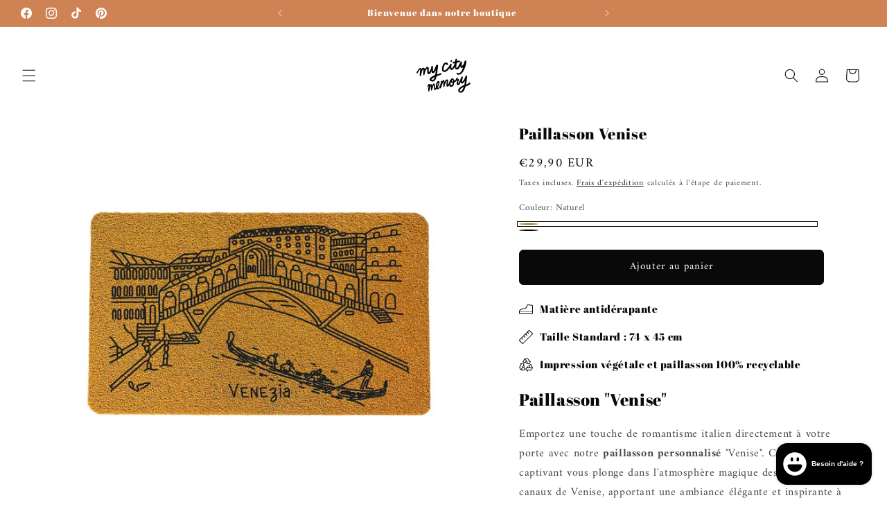

--- FILE ---
content_type: image/svg+xml
request_url: https://mycitymemory.fr/cdn/shop/files/Nouveau_logo_my_city_memory.svg?v=1750329417&width=110
body_size: 1377
content:
<svg viewBox="0 0 4500 5100" version="1.1" xmlns="http://www.w3.org/2000/svg" id="Calque_1">
  
  <path d="M1506.3,3139.3c-13.6,2.2-14.4,15.6-18.3,25.8-34.3,90.2-45.9,209.9-80,296.8-19.1,48.7-58.2,7.4-62.6-29.8-2.8-23.4,6-116.5,8.6-144.4,4.4-46.8,13.8-94.5,24-140.3-21.3-4.4-13.8,5.3-19.9,15.7-16.9,29-15.9,60.7-60.2,56.3-23.5-24.5,51.1-166.8,80.2-180.2,44-20.2,82.5,16.5,64.1,59.9,11.2,11.8,42.3-45.5,56.2-51.9,58.4-26.7,67.7,63.2,76,100,34-32.7,46.3-132.2,96.1-136.9,100.5-9.5,78.1,175.8,85.2,236.2.8,7,11.9,61.5,23,53,40.6-82.1,15-170.3,34.2-258.5,12.3-56.5,78.6-193.7,150.4-178.9,85.7,17.8,40.4,176.7,17.4,234.4-11.7,29.2-72.4,117.6-73.9,127.3-3.2,21.3,10.8,49,34.7,42.7,48.5-12.7,129-195.5,139.7-245.8,12.9-60.6,3.7-242.9,98.3-138.1,2.6-34.4,47.5-88.5,82.5-79.1,32.5,22.5,61.1,67.8,45.8,107l16,4.1c13.3-43.7,70.5-136.4,116.8-143.8,135.9-21.9,64.7,186.1,59.7,260.1-.9,13-6.9,54.4,7.8,60,10.9-30.4,36.6-52.7,51.3-81,30.1-57.7,42.6-124.9,75.5-181,22.6-38.7,80.1-116.5,125-121.8,68-8,100.9,48,119.6,104.7,4.6,14.1.4,53.9,17.4,46.6,28.3-27.7,57.7-55.4,79.6-88.8,19.1-29.3,45.1-114.5,81-116.7,45.9-2.8,40.9,95.8,28,125.4l44.1-40.1c5.2,17,25.9,19.2,28.5,36.1,3.7,23.9-33.2,118.1-39.6,153.3-3.5,19.1-6.3,50.5-7.6,70.7-.3,5.4-4.6,34.7,10.5,28.5l197-412.3c20.5-18.9,66.8-13.9,69.8,17.1,5.7,59.5-55.2,204-36.9,261.7,2.5,7.8,9.7,15.1,18.6,13.2,69.4-84.9,133.6-189.7,172.9-292.1,12.5-32.6,1-59.5,42-78.6,29.6-13.8,59.4,51.7,61.7,78.1-27,156-28.2,316.2-72,469,39.5-21.8,83.9-34,122.6-57.7,31.5-19.2,101.5-101.1,134.6-59.3,70.5,89.1-207.5,207.8-270,212.5-60.9,142-84.5,316.5-252,373.2-67.9,23-180.6-33.8-191.8-104.5-25.1-159.2,233.1-305.9,359.1-349.5l32.3-148,4.9-99.2c-30.6,60.1-131,215.7-208.6,152.5l-43.7-80.4c-20,69.1-70.7,191-156.4,191.3-117.5.4-65.8-174.9-55.8-243.8l-24.3-51.7c-25.2,42.8-59.2,79.2-96.3,112.2-11.6,10.3-32.4,13.5-39.8,24.3-12.6,18.4-16,92.2-28,124.3-47,126.4-242,213.9-265,27.7-32.5,20.2-38.8,71.8-79.6,84.6-158.5,49.5-81.5-237.4-67.7-316.2,1.4-7.9,7.2-25-8.9-16.8-41.1,21-112.9,220.3-122.3,270.5-9.5,50.5,17.4,111.6-62.6,91.1-38.5-92.4-9.5-198.4-5.2-296,.6-12.9.6-21.8-14.3-25.6l-152.5,408.9-23.3-7.6-1.6-2.1c-9.3-11.9-16.5-25.2-22.2-39.1-21.2-51.6-37.2,63.4-68.5,81.2-21.8,12.4-59.7,11.4-82.5,1.6-25.5-10.9-18.3-37.6-42-34.1-8.9,62.5-87.2,128.8-135.3,59.1-8.8-12.8-25.1-81.2-25.1-95.2v-156.3c-23.4-.9-36.4,37.7-43.9,56.3-29.2,72.4-47.7,163.5-64.4,240.2-78.9,64.8-49.9-35.4-68-84v-188.4.4ZM2789,2914.8c35-8.7,3.6-126.6-12-127.9-62.8,26.5-40.2,74-11,119.4l5.1-1.8c7.6-2.6,15.8,1.8,17.8,9.6v.6h0ZM2692.6,2922.9c-13.9-12.2-13.4,2.7-16.1,11.6-15.4,50-23.9,239.2,65,169.3,15.3-12,72.7-116.8,63.5-124.8-49.6,4.7-66.2.3-100.7-31.9-8.4-7.8-10.6-23.3-11.6-24.2h0ZM1891,3147.3c18.9-67.5,72.8-126.3,64.2-200.4-46.2,29.9-81.7,126.6-80.4,180.2.4,16.3-5.1,23.5,16.2,20.2h0ZM3438.2,3227.5c-73.5,5.8-225.3,133.9-225,204.6.1,26.1,24.4,44.2,49,40.7,80.9-11.5,152.2-174.9,176.1-245.2h-.1Z"></path>
  <path d="M3045.5,1680.3c34.7-8.4,164.7-40.1,188.8-16.1,13.4,13.4-4.5,31.7,19.5,36.1-60,57.3-149.8,54.7-220.2,92.4-10.3,12-17.8,86.3-20.2,108.1-3.2,29.2-12.8,154-4.1,172.2,4.2,8.6,14,15.4,23.9,15.9,32.1.7,64-56.2,79.7-80.6,26.3-40.9,140.5-284,156.9-292,14.7-7.1,56.7-10.4,63.1,9.1,12.9,77.4-17.5,164.3-6.9,239.5,1.6,11.2-4.5,13.7,12.1,12,26.4-4.8,79.3-82.1,93.4-107,21.4-37.8,74.8-212.3,88.4-220.2,22.3-12.9,75.3,21.9,78.4,36.1,13.1,60.4-24.8,219-44.2,282.6-50.8,166.7-181.5,493.6-378.5,519.3-74.2,9.7-207-18.5-140.8-109.1,38.9-6.1,71.6,23.6,110.8,23.7,132.9.1,240.2-242.2,260.5-353.4-66,80.8-163,34.4-160.3-64.1-81.7,107.1-78.5,212-244.6,192.5-75-8.8-65.1-105.5-72-160.4-49.4,67.1-165.2,266.8-264.9,168.7-29.8-29.3-24.3-47.3-27.9-84.5-1.1-11.7,6.9-23.4-11.7-20.1-60.7,102.1-241.2,292.9-370.7,242.1-35.1-13.7-86.1-63.5-90.6-101.7-14.3-120.9,33.8-363.6,149.8-427.8,36.7-20.3,88.5-32.5,128.8-19.1,38.2,12.6,97.4,83.4,90.7,125.9-6.6,41.6-47.7,11.2-69.2,4.6-9-2.8-21.4,1.7-29.9-.2-10.2-2.3-14.1-48.7-41.4-48.4-47.5,17.3-74.3,63.1-93.8,106.9-22,49.5-93.1,283.7,4.7,278.1,76.2-4.4,239.3-193,280.6-257.4,30.4-47.4,43.6-107.1,90.6-142.5,96.5,11,38,106.1,34.5,171.3-1.9,36.8-6.4,102.1,46.9,99,67.1-87.2,115.2-184.1,161.3-283.6,1.9-13.8.5-12.4-12.1-12.2-39.5.6-102.6,34.1-113-23.6-10.8-59.4,105.4-72.9,145.4-87.9,8.6-42.7,5.2-181.7,78.4-159.5,42.3,10.9,23.8,128.2,29.7,134.9v.4Z"></path>
  <path d="M1378,2361.7c63-50.9,112.2-161,133.9-238.8,10.6-38,16.3-135.2,45.8-154.5,20.8-13.6,51.6-10.9,59,14.2,14.6,49.6,3.6,279.2,17.8,290.9,31.8,4.9,46-32.2,60.2-56,46-76.9,88.5-240.2,136.3-296.6,23.4-27.6,77.4-36.7,91.8,4.1,24.2,68.6-14.3,182.8-22.9,257.3-9.5,82.3-7.3,184.2-25.5,263.1-3.1,13.5-10.7,17.6-15.6,28.4,14.9,10.7,186.6-59.8,221.2-63.5,30.4-3.3,49.2-.7,65.3,27.4.5,6.4-12.2,22.9-17.7,28.5-45.3,46.4-219.2,78.5-283,113.7-35.3,122.7-64.8,282.8-216.2,308.8-64.7,11.1-206-23.8-200.9-104.1,8.1-127.8,212.9-225.7,314.8-270.9,36-87,43.4-180.8,60.3-272.3-21.5-4.6-13.8,5.6-19.9,15.8-23.6,39.3-66,123.7-114,134.7-64.9,14.9-113.1-11.6-128.6-76.4-6.2-25.9,5.3-67.4-18-82.2,17.4,71.2-49,212.7-124.9,224-24,3.6-53.8,2.7-71.2-16-9-9.7-36.5-89.4-36.5-99.8v-208.4c0-3.3,20.6-14-3.9-12-63.8,62.2-105.2,145.4-130.1,230.7-10,34-20.8,190.8-74.8,166.2-12.5-10.8-20.6-24.1-23.2-40.7-15.4-96.1,14.6-217.5,7.5-316.1-13.4-15.1-44.3,44.5-48.1,52-52.6,101.4-77.7,236.6-96.1,348.8h-28l4,16c-32,3.5-45.1-23.6-48.3-51.9-13.2-113.4,21-236.5,32.2-348.9-61.5,22.3-151.4,219.8-184.2,236.5-29.7,15.1-40-4.2-39.6-33.1.7-46,142.8-244.5,184.2-271.2,57.8-37.3,107-23,99.8,51.5-5,51.6,28.8-26.2,36.2-35.8,55.5-73,163.8-59.1,168.4,36.1,10.4,1.6,10.3,2.1,16.7-5.1,38.2-42.7,71-131.4,147.8-129.9,27.8.5,68,31.5,68,58.8v276.6h0ZM1730.7,2626.3c-4.7-4.5-55.9,28.8-65.2,34.9-23.1,15.4-147.6,104.7-127.2,133.3,132.7,28.6,157.6-65.4,192.4-168.2h0Z"></path>
  <path d="M2678.4,1734.6c-3.3-1.9-16.4-28.7-17.4-34.8-15.6-98.9,115.9-85.2,86.2,15-7,23.4-51.9,29.4-68.8,19.8Z"></path>
</svg>